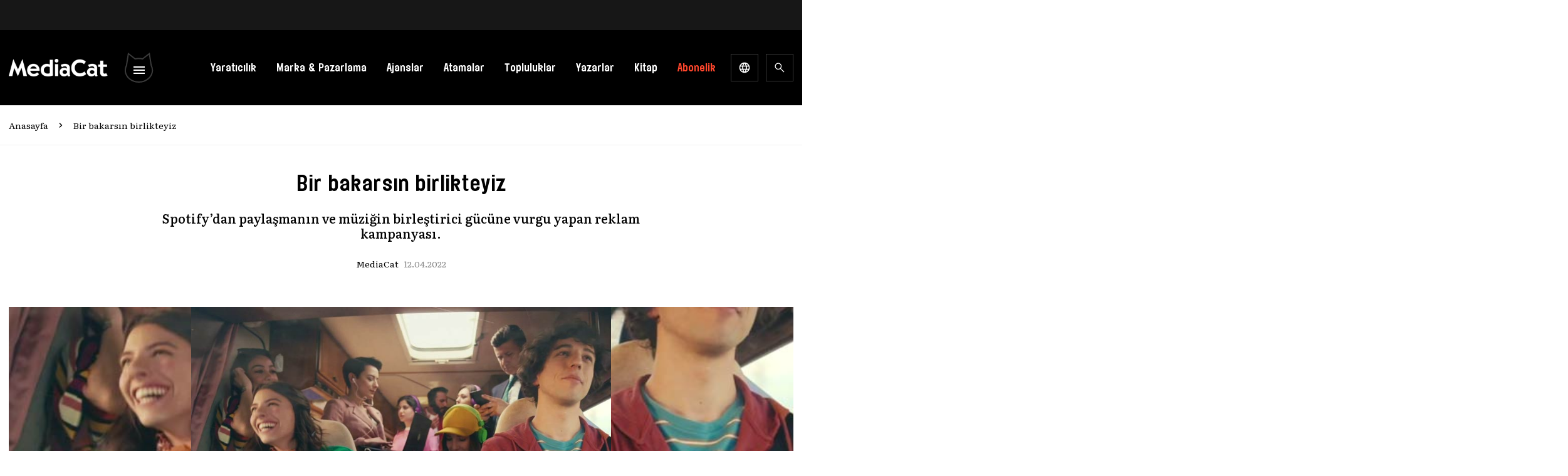

--- FILE ---
content_type: text/html; charset=utf-8
request_url: https://www.google.com/recaptcha/api2/aframe
body_size: 165
content:
<!DOCTYPE HTML><html><head><meta http-equiv="content-type" content="text/html; charset=UTF-8"></head><body><script nonce="O2I2lBFtfyAvJFWp1DB14A">/** Anti-fraud and anti-abuse applications only. See google.com/recaptcha */ try{var clients={'sodar':'https://pagead2.googlesyndication.com/pagead/sodar?'};window.addEventListener("message",function(a){try{if(a.source===window.parent){var b=JSON.parse(a.data);var c=clients[b['id']];if(c){var d=document.createElement('img');d.src=c+b['params']+'&rc='+(localStorage.getItem("rc::a")?sessionStorage.getItem("rc::b"):"");window.document.body.appendChild(d);sessionStorage.setItem("rc::e",parseInt(sessionStorage.getItem("rc::e")||0)+1);localStorage.setItem("rc::h",'1768660306886');}}}catch(b){}});window.parent.postMessage("_grecaptcha_ready", "*");}catch(b){}</script></body></html>

--- FILE ---
content_type: application/javascript
request_url: https://mediacat.com/wp-content/litespeed/js/6c1d86d702341aeaa55fa9fb0da252a1.js?ver=e0d91
body_size: 5029
content:
async function pms_stripe_maybe_load_gateway($){if(!($('#stripe-pk').length>0)){return!1}
var stripe_pk=$('#stripe-pk').val()
if(typeof stripe_pk=='undefined'||stripe_pk=='')
stripe_pk=$('#stripe-pk').attr('conditional-value')
if(typeof stripe_pk=='undefined')
return!1
if(typeof pms.stripe_connected_account=='undefined'||pms.stripe_connected_account==''){console.log('Before you can accept payments, you need to connect your Stripe Account by going to Dashboard -> Paid Member Subscriptions -> Settings -> Payments.')
return!1}
var elements=!1
var elements_setup_intent=!1
var update_elements_setup_intent=!1
var stripe=!1
var $payment_element=''
var $elements_instance_slug=''
var cardIsEmpty=!0
var recreating_payment_element=!1
var email_change_debounce_timer=null
var subscription_plan_selector='input[name=subscription_plans]'
var paygate_selector='input.pms_pay_gate'
var stripe_appearance={}
if(pms.pms_elements_appearance_api)
stripe_appearance=pms.pms_elements_appearance_api
var StripeData={stripeAccount:pms.stripe_connected_account}
if(pms.stripe_locale)
StripeData.locale=pms.stripe_locale
stripe=Stripe(stripe_pk,StripeData)
var stripe_payment_intent_options={mode:'payment',currency:pms.currency,amount:1099,paymentMethodCreation:'manual',appearance:stripe_appearance,}
var stripe_setup_intent_options={mode:'setup',currency:pms.currency,paymentMethodCreation:'manual',appearance:stripe_appearance,}
if(pms.off_session_payments&&pms.off_session_payments==1){stripe_payment_intent_options.setupFutureUsage='off_session'
stripe_setup_intent_options.setupFutureUsage='off_session'}
if(pms.pms_customer_session){stripe_payment_intent_options.customerSessionClientSecret=pms.pms_customer_session
stripe_setup_intent_options.customerSessionClientSecret=pms.pms_customer_session}
elements=stripe.elements(stripe_payment_intent_options)
elements_setup_intent=stripe.elements(stripe_setup_intent_options)
stripeConnectInit()
if(pms.pms_mc_addon_active)
await pms_stripe_validate_sdk_checkout_currency($($pms_checked_subscription));if(typeof pms_initialize_recaptcha_v3=='function'){window.pmsRecaptchaCallbackExecuted=!0
jQuery('.pms-form').off('submit',pms_initialize_recaptcha_v3)}
if(typeof wppbInitializeRecaptchaV3=='function'){window.wppbRecaptchaCallbackExecuted=!0}
$(document).on('click',subscription_plan_selector,async function(event){if(pms.pms_mc_addon_active){await pms_stripe_validate_sdk_checkout_currency($(this))}
stripeConnectInit()})
$(document).on('click','.pms-subscription-plan-auto-renew input[name="pms_recurring"]',function(event){if($(this).prop('checked')){elements.update({setupFutureUsage:'off_session'})}else{elements.update({setupFutureUsage:null})}})
$(document).on('change','.pms-form .pms-user-email-field input[name="user_email"], .wppb-register-user input[name="email"], .pms-form .pms-billing-details input[name="pms_billing_email"]',function(event){if(recreating_payment_element){return}
let element=$(this)
let email=$(this).val()
if(email_change_debounce_timer){clearTimeout(email_change_debounce_timer)}
if(email.length>0){element.attr('disabled',!0)
pms_stripe_show_spinner()
email_change_debounce_timer=setTimeout(function(){recreating_payment_element=!0
if($payment_element&&$payment_element!=''){$payment_element.destroy()
$payment_element=''}
setTimeout(function(){stripeConnectInit()
element.attr('disabled',!1)
recreating_payment_element=!1},300)},250)}})
$(document).on('pms_discount_success',stripeConnectInit)
$(document).on('pms_discount_error',stripeConnectInit)
$(document).on('pms_tax_applied',function(event,data){if(data.total>0){elements.update({amount:pms_stripe_convert_amount_to_cents(data.total)})}})
$(document).on('pms_tax_removed',function(event){if(typeof $pms_checked_subscription!='undefined'){let price=$pms_checked_subscription.data('price')
if(price>0){elements.update({amount:pms_stripe_convert_amount_to_cents(price)})}}})
if($('input[name="pms_update_payment_method"]').length>0&&$('.pms-paygate-extra-fields-stripe_connect').length>0){$('.pms-paygate-extra-fields-stripe_connect').show()}
var payment_buttons='input[name=pms_register], ';payment_buttons+='input[name=pms_new_subscription], ';payment_buttons+='input[name=pms_change_subscription], ';payment_buttons+='input[name=pms_upgrade_subscription], ';payment_buttons+='input[name=pms_renew_subscription], ';payment_buttons+='input[name=pms_confirm_retry_payment_subscription], ';payment_buttons+='.wppb-register-user input[name=register]';$(document).on('wppb_invisible_recaptcha_success',stripeConnectPaymentGatewayHandler)
$(document).on('submit','.pms-form',async function(e){if(e.target&&(jQuery(e.target).attr('id')=='pms_recover_password_form'||jQuery(e.target).attr('id')=='pms_new_password_form'||jQuery(e.target).attr('id')=='pms_login'))
return
var target_button=$('input[type="submit"], button[type="submit"]',$(this)).not('#pms-apply-discount').not('input[name="pms_redirect_back"]')
var form=$(this).closest('form')
if(typeof form!='undefined'&&form&&form.length>0&&form.hasClass('pms-ec-register-form')){stripeConnectPaymentGatewayHandler(e,target_button)}else if(!e.originalEvent||!e.originalEvent.submitter||$(e.originalEvent.submitter).attr('name')!='pms_redirect_back'){if($(e.originalEvent.submitter).attr('name')=='pms_update_payment_method')
stripeConnectUpdatePaymentMethod(e,target_button)
else stripeConnectPaymentGatewayHandler(e,target_button)}})
$(document).on('submit','.wppb-register-user',function(e){if(!($('.wppb-recaptcha .wppb-recaptcha-element',$(e.currentTarget)).hasClass('wppb-invisible-recaptcha'))){var target_button=$('input[type="submit"], button[type="submit"]',$(this)).not('#pms-apply-discount').not('input[name="pms_redirect_back"]')
stripeConnectPaymentGatewayHandler(e,target_button)}})
async function stripeConnectPaymentGatewayHandler(e,target_button=!1){if($('input[type=hidden][name=pay_gate]').val()!='stripe_connect'&&$('input[type=radio][name=pay_gate]:checked').val()!='stripe_connect')
return
if($('input[type=hidden][name=pay_gate]').is(':disabled')||$('input[type=radio][name=pay_gate]:checked').is(':disabled'))
return
e.preventDefault()
$.pms_form_remove_errors()
var current_button=$(this)
if(e.type=='wppb_invisible_recaptcha_success'||e.type=='wppb_v3_recaptcha_success'||e.type=='pms_v3_recaptcha_success'){current_button=target_button==!1?$('input[type="submit"]',$('.wppb-recaptcha-element').closest('form')):$(target_button)}else if(e.type=='submit'){if(target_button!=!1)
current_button=$(target_button)}
current_button.attr('disabled',!0)
return pms_stripe_maybe_validate_recaptcha(current_button,e).then(async function(recaptcha_response){let target_elements=elements
if($.pms_checkout_is_setup_intents())
target_elements=elements_setup_intent
const{error:submitError}=await target_elements.submit()
if(submitError){let message=''
if(submitError.message&&submitError.message!=''){message=submitError.message}else{message='An error occurred while processing your payment. Please try again.'}
$.pms_stripe_add_credit_card_error(message)
$.pms_form_scrollTo('#pms-paygates-wrapper',current_button)
return!1}
const{error,confirmationToken}=await stripe.createConfirmationToken({elements:target_elements,});if(error){let message=''
if(error.message&&error.message!=''){message=error.message}else{message='An error occurred while processing your payment. Please try again.'}
$.pms_stripe_add_credit_card_error(message)
$.pms_form_scrollTo('#pms-paygates-wrapper',current_button)
return!1}
return pms_stripe_process_checkout(current_button,confirmationToken.id).then(async function(response){if(response.success==!1&&(typeof response.data!='undefined'||typeof response.wppb_errors!='undefined'||typeof response.pms_errors!='undefined')){pms_stripe_handle_validation_errors(response,current_button)
return!1}else if(response.success==!1&&typeof response.type!='undefined'&&response.type=='use_stripe_sdk'){let intent
if($.pms_checkout_is_setup_intents()){var{error,setupIntent}=await stripe.handleNextAction({clientSecret:response.client_secret});intent=setupIntent}else{var{error,paymentIntent}=await stripe.handleNextAction({clientSecret:response.client_secret});intent=paymentIntent}
if(error&&error.payment_intent){intent=error.payment_intent}else if(error&&error.setup_intent){intent=error.setup_intent}
const server_response=await pms_stripe_process_payment(intent,response,current_button)
if(typeof server_response.redirect_url!='undefined'&&server_response.redirect_url){window.location.replace(server_response.redirect_url)
return!0}
return!1}
if(typeof response.redirect_url!='undefined'&&response.redirect_url){window.location.replace(response.redirect_url)
return!0}
console.log('[PMS Stripe] Something unexpected happened. Response: '+response)
return!1})})}
async function pms_stripe_process_checkout(current_button,confirmationToken){var data=await $.pms_form_get_data(current_button,!0)
if(confirmationToken){data.stripe_confirmation_token=confirmationToken}
if(data==!1)
return
var form_data=new FormData()
for(var key in data){form_data.append(key,data[key])}
return fetch(pms.ajax_url,{method:'post',credentials:'same-origin',body:form_data}).then(function(res){return res.json()}).catch(error=>{console.error('Something went wrong:',error)
throw error})}
async function pms_stripe_process_payment(payment_intent,user_data,target_button){nonce_data={}
nonce_data.action='pms_update_nonce'
const nonce=await fetch(pms.ajax_url,{method:'POST',credentials:'same-origin',headers:{'Content-Type':'application/x-www-form-urlencoded',},body:new URLSearchParams({action:'pms_update_nonce'})}).then(function(res){return res.json()}).catch(error=>{console.error('Something went wrong:',error)
throw error})
var form_data=await $.pms_form_get_data(target_button)
form_data.pmstkn_original=form_data.pmstkn
form_data.pmstkn=''
const data={...form_data,action:'pms_process_payment',user_id:user_data.user_id,payment_id:user_data.payment_id,subscription_id:user_data.subscription_id,subscription_plan_id:user_data.subscription_plan_id,payment_intent:payment_intent.id,current_page:window.location.href,pms_nonce:nonce};if(data.subscription_plans){const priceKey=`subscription_price_${data.subscription_plans}`;if(form_data[priceKey]){data[priceKey]=form_data[priceKey]}}
var request_data=new FormData()
for(var key in data){request_data.append(key,data[key])}
return await fetch(pms.ajax_url,{method:'POST',credentials:'same-origin',body:request_data}).then(function(res){return res.json()}).catch(error=>{console.error('Something went wrong:',error)
throw error})}
function stripeConnectInitUpdatePaymentMethod(){var $client_secret_setup_intent=$('.pms-form input[name="pms_stripe_connect_setup_intent"]').val()
if($client_secret_setup_intent&&$client_secret_setup_intent.length>0){update_elements_setup_intent=stripe.elements({clientSecret:$client_secret_setup_intent,appearance:stripe_appearance})
$update_element=update_elements_setup_intent.create("payment")
$update_element.mount("#pms-stripe-payment-elements")
$update_element.addEventListener('change',creditCardErrorsHandler)
pms_stripe_hide_spinner()}}
function stripeConnectUpdatePaymentMethod(e,target_button=!1){e.preventDefault()
$.pms_form_remove_errors()
var current_button=$(this)
if(target_button!=!1)
current_button=$(target_button)
current_button.attr('disabled',!0)
if(cardIsEmpty===!0){$.pms_form_add_validation_errors([{target:'credit_card',message:pms.invalid_card_details_error}],current_button)
return}
stripe.confirmSetup({elements:update_elements_setup_intent,confirmParams:{return_url:pms.stripe_return_url,payment_method_data:{billing_details:pms_stripe_get_billing_details()}},redirect:'if_required',}).then(function(result){let token
if(result.error&&result.error.decline_code&&result.error.decline_code=='live_mode_test_card'){let errors=[{target:'credit_card',message:result.error.message}]
$.pms_form_add_validation_errors(errors,current_button)}else if(result.error&&result.error.type&&result.error.type=='validation_error')
$.pms_form_reset_submit_button(current_button)
else{if(result.error&&result.error.setup_intent)
token={id:result.error.setup_intent.id}else if(result.setupIntent)
token={id:result.setupIntent.payment_method}else token=''
stripeTokenHandler(token,$(current_button).closest('form'))}})}
function stripeConnectInit(){var target_elements_instance=!1
var target_elements_instance_slug=''
if($('#pms-update-payment-method-form #pms-stripe-payment-elements').length>0){stripeConnectInitUpdatePaymentMethod();return!1}else if($.pms_checkout_is_setup_intents()){target_elements_instance=elements_setup_intent
target_elements_instance_slug='setup_intents'}else{target_elements_instance=elements
target_elements_instance_slug='payment_intents'}
let selected_subscription=jQuery(subscription_plan_selector+'[type=radio]').length>0?jQuery(subscription_plan_selector+'[type=radio]:checked'):jQuery(subscription_plan_selector+'[type=hidden]')
if(selected_subscription.data('recurring')==0||selected_subscription.data('recurring')==1){let default_recurring=$('input[type="hidden"][name="pms_default_recurring"]').val()
if(default_recurring==2){elements.update({setupFutureUsage:'off_session'})}else if(default_recurring==3){elements.update({setupFutureUsage:null})}else{if($('.pms-subscription-plan-auto-renew input[name="pms_recurring"]').prop('checked')){elements.update({setupFutureUsage:'off_session'})}else{elements.update({setupFutureUsage:null})}}}else if(selected_subscription.data('recurring')==2){elements.update({setupFutureUsage:'off_session'})}else if(selected_subscription.data('recurring')==3){elements.update({setupFutureUsage:null})}
if(target_elements_instance!=!1){if($payment_element==''){if(typeof selected_subscription!='undefined'&&target_elements_instance_slug=='payment_intents'){let price=(selected_subscription.data('mc_price')!==undefined&&selected_subscription.data('mc_price')!==null)?selected_subscription.data('mc_price'):selected_subscription.data('price');if(selected_subscription.data('sign_up_fee')!==undefined&&selected_subscription.data('sign_up_fee')!==null&&selected_subscription.data('sign_up_fee')!==''&&selected_subscription.data('sign_up_fee')!=='0'){price=price+selected_subscription.data('sign_up_fee')}
if(price>0){target_elements_instance.update({amount:pms_stripe_convert_amount_to_cents(price)})}}
let default_values=pms_stripe_get_default_values()
$payment_element=target_elements_instance.create("payment",default_values)
$payment_element.mount("#pms-stripe-payment-elements")
$payment_element.addEventListener('change',creditCardErrorsHandler)}else{if(typeof selected_subscription!='undefined'&&target_elements_instance_slug=='payment_intents'){let price=(selected_subscription.data('mc_price')!==undefined&&selected_subscription.data('mc_price')!==null)?selected_subscription.data('mc_price'):selected_subscription.data('price');if(selected_subscription.data('sign_up_fee')!==undefined&&selected_subscription.data('sign_up_fee')!==null&&selected_subscription.data('sign_up_fee')!==''&&selected_subscription.data('sign_up_fee')!=='0'){price=price+selected_subscription.data('sign_up_fee')}
if(price>0){target_elements_instance.update({amount:pms_stripe_convert_amount_to_cents(price)})}}
let default_values=pms_stripe_get_default_values()
if($elements_instance_slug!=target_elements_instance_slug){$payment_element.destroy()
$payment_element=target_elements_instance.create("payment",default_values)
$payment_element.mount("#pms-stripe-payment-elements")
$payment_element.addEventListener('change',creditCardErrorsHandler)}}
$elements_instance_slug=target_elements_instance_slug
pms_stripe_hide_spinner()
if(typeof paymentSidebarPosition=='function'){setTimeout(paymentSidebarPosition,300)}}}
async function stripeConnectUpdatePaymentIntent(){if(!$client_secret||!($client_secret.length>0))
return
if($.pms_checkout_is_setup_intents()||$('#pms-update-payment-method-form').length>0)
return
if(updating_payment_intent)
return
updating_payment_intent=!0
var submitButton=$('.pms-form .pms-form-submit, .pms-form input[type="submit"], .pms-form button[type="submit"], .wppb-register-user input[type="submit"], .wppb-register-user button[type="submit"]').not('#pms-apply-discount, .login-submit #wp-submit')
var data=$.pms_form_get_data(submitButton)
data.action='pms_update_payment_intent_connect'
data.pms_nonce=$('#pms-stripe-ajax-update-payment-intent-nonce').val()
data.intent_secret=$client_secret
data.pmstkn_original=data.form_type=='pms'?$('.pms-form #pmstkn').val():'wppb_register'
data.pmstkn=''
return await $.post(pms.ajax_url,data,function(response){if(typeof response=='undefined'||response==''){updating_payment_intent=!1
return!1}
response=JSON.parse(response)
if(response.status=='requires_payment_method'){updating_payment_intent=!1
elements.fetchUpdates().then(function(elements_response){if(typeof paymentSidebarPosition=='function'){setTimeout(paymentSidebarPosition,300)}
return!0})}
updating_payment_intent=!1
return!1})}
function stripeConnectProcessPayment(result,user_data,form_data,target_button){nonce_data={}
nonce_data.action='pms_update_nonce'
$.post(pms.ajax_url,nonce_data,function(response){response=JSON.parse(response)
data={}
data.action='pms_process_payment'
data.user_id=user_data.user_id
data.payment_id=user_data.payment_id
data.subscription_id=user_data.subscription_id
data.subscription_plan_id=user_data.subscription_plan_id
data.pms_current_subscription=form_data.pms_current_subscription
data.current_page=window.location.href
data.pms_nonce=response
data.form_type=form_data.form_type?form_data.form_type:''
data.pmstkn_original=form_data.pmstkn?form_data.pmstkn:''
data.setup_intent=form_data.setup_intent?form_data.setup_intent:''
data.user_consent_logged_in=form_data.user_consent_logged_in?form_data.user_consent_logged_in:''
if(data.setup_intent=='')
data.payment_intent=$client_secret_id
else data.payment_intent=$client_secret_setup_id
data.form_action=form_data.form_action?form_data.form_action:''
data.pay_gate=form_data.pay_gate?form_data.pay_gate:''
data.subscription_plans=form_data.subscription_plans?form_data.subscription_plans:''
if(data.subscription_plans)
data['subscription_price_'+data.subscription_plans]=form_data['subscription_price_'+data.subscription_plans]
data.form_name=form_data.form_name?form_data.form_name:''
if(form_data.pms_default_recurring)
data.pms_default_recurring=form_data.pms_default_recurring
if(form_data.pms_recurring)
data.pms_recurring=form_data.pms_recurring
if(form_data.discount_code)
data.discount_code=form_data.discount_code
if(form_data.group_name)
data.group_name=form_data.group_name
if(form_data.group_description)
data.group_description=form_data.group_description
if(form_data.pms_billing_address)
data.pms_billing_address=form_data.pms_billing_address
if(form_data.pms_billing_city)
data.pms_billing_city=form_data.pms_billing_city
if(form_data.pms_billing_country)
data.pms_billing_country=form_data.pms_billing_country
if(form_data.pms_billing_state)
data.pms_billing_state=form_data.pms_billing_state
if(form_data.pms_billing_zip)
data.pms_billing_zip=form_data.pms_billing_zip
if(form_data.pms_vat_number)
data.pms_vat_number=form_data.pms_vat_number
if(form_data.wppb_referer_url)
data.wppb_referer_url=form_data.wppb_referer_url
$.post(pms.ajax_url,data,function(response){response=JSON.parse(response)
if(typeof response.redirect_url!='undefined'&&response.redirect_url)
window.location.replace(response.redirect_url)})})}
function stripeTokenHandler(token,$form=null){if($form===null)
$form=$(payment_buttons).closest('form')
$form.append($('<input type="hidden" name="stripe_token" />').val(token.id))
var button_name=$form.find('input[type="submit"], button[type="submit"]').not('#pms-apply-discount').not('input[name="pms_redirect_back"]').attr('name')
var button_value=$form.find('input[type="submit"], button[type="submit"]').not('#pms-apply-discount').not('input[name="pms_redirect_back"]').val()
$form.append($('<input type="hidden" />').val(button_value).attr('name',button_name))
$form.get(0).submit()}
function pms_stripe_get_billing_details(){var data={}
var email=$('.pms-form input[name="user_email"], .wppb-user-forms input[name="email"]').val()
if(typeof email=='undefined'||email=='')
data.email=$('.pms-form input[name="pms_billing_email"]').val()
if(typeof email!='undefined'&&email!='')
data.email=email.replace(/\s+/g,'')
var name=''
if($('.pms-billing-details input[name="pms_billing_first_name"]').length>0)
name=name+$('.pms-billing-details input[name="pms_billing_first_name"]').val()+' '
else if($('.pms-form input[name="first_name"], .wppb-user-forms input[name="first_name"]').length>0)
name=name+$('.pms-form input[name="first_name"], .wppb-user-forms input[name="first_name"]').val()+' '
if($('.pms-billing-details input[name="pms_billing_last_name"]').length>0)
name=name+$('.pms-billing-details input[name="pms_billing_last_name"]').val()
else if($('.pms-form input[name="last_name"], .wppb-user-forms input[name="last_name"]').length>0)
name=name+$('.pms-form input[name="last_name"], .wppb-user-forms input[name="last_name"]').val()
if(name.length>1)
data.name=name
if($('.pms-billing-details ').length>0){data.address={city:$('.pms-billing-details input[name="pms_billing_city"]').val(),country:$('.pms-billing-details input[name="pms_billing_country"]').val(),line1:$('.pms-billing-details input[name="pms_billing_address"]').val(),postal_code:$('.pms-billing-details input[name="pms_billing_zip"]').val(),state:$('.pms-billing-details input[name="pms_billing_state"]').val()}}
return data}
function creditCardErrorsHandler(event){if(event.complete==!0)
cardIsEmpty=!1
else cardIsEmpty=!0
if(typeof paymentSidebarPosition=='function'){setTimeout(paymentSidebarPosition,300)}}
function pms_stripe_handle_validation_errors(response,current_button){var form_type=$('.wppb-register-user .wppb-subscription-plans').length>0?'wppb':$('.pms-ec-register-form').length>0?'pms_email_confirmation':'pms'
if(response.data&&(form_type=='pms'||form_type=='pms_email_confirmation')){$.pms_form_add_validation_errors(response.data,current_button)}else{if(response.pms_errors&&response.pms_errors.length>0)
$.pms_form_add_validation_errors(response.pms_errors,current_button)
if(typeof response.wppb_errors=='object')
$.pms_form_add_wppb_validation_errors(response.wppb_errors,current_button)}
jQuery(document).trigger('pms_checkout_validation_error',response,current_button)}
async function pms_stripe_maybe_validate_recaptcha(current_button,event=null){if(typeof pms_initialize_recaptcha_v3=='function'){let form=current_button.closest('form')
var recaptcha_field=jQuery('.pms-recaptcha',form)
if(recaptcha_field.length>0){return await pms_initialize_recaptcha_v3(event,form)}}
let wppb_form=current_button.closest('.wppb-register-user')
if(wppb_form.length>0&&wppb_form[0].length>0&&typeof wppbInitializeRecaptchaV3=='function'){let wppb_recaptcha_field=jQuery('.wppb-recaptcha .wppb-recaptcha-element',wppb_form)
if(wppb_recaptcha_field.length>0){return await wppbInitializeRecaptchaV3(event,wppb_form)}}
return!0}
function pms_stripe_convert_amount_to_cents(amount){let currency=pms.currency
const zero_decimal_currencies=['BIF','CLP','DJF','GNF','JPY','KMF','KRW','MGA','PYG','RWF','UGX','VND','VUV','XAF','XOF','XPF'];if(!zero_decimal_currencies.includes(currency.toUpperCase())){amount=amount*100}
return Math.round(amount)}
async function pms_stripe_validate_sdk_checkout_currency(subscriptionPlan){pms_stripe_show_spinner()
return $.ajax({url:pms.ajax_url,type:'POST',data:{action:'pms_validate_sdk_currency',pms_nonce:pms.pms_validate_currency_nonce,subscription_plan_id:subscriptionPlan.val(),pms_mc_currency:subscriptionPlan.data('mc_currency'),pay_gate:'stripe_connect'},dataType:'json',}).done(function(response){if(response&&response.success&&response.currency)
elements.update({currency:response.currency.toLowerCase()})
pms_stripe_hide_spinner()
return})}
function pms_stripe_hide_spinner(){jQuery('#pms-stripe-payment-elements').show()
jQuery('#pms-stripe-connect .pms-spinner__holder').hide()}
function pms_stripe_show_spinner(){jQuery('#pms-stripe-payment-elements').hide()
jQuery('#pms-stripe-connect .pms-spinner__holder').show()}
function pms_stripe_get_default_values(){if(jQuery('body').hasClass('logged-in')&&pms.pms_customer_email){var user_email=pms.pms_customer_email}else{var user_email=$('.pms-form input[name="user_email"], .wppb-register-user input[name="email"]').val()}
let name=''
if(jQuery('body').hasClass('logged-in')&&pms.pms_customer_name){name=pms.pms_customer_name}else{if($('.pms-billing-details input[name="pms_billing_first_name"]').length>0)
name=name+$('.pms-billing-details input[name="pms_billing_first_name"]').val()+' '
else if($('.pms-form input[name="first_name"], .wppb-user-forms input[name="first_name"]').length>0)
name=name+$('.pms-form input[name="first_name"], .wppb-user-forms input[name="first_name"]').val()+' '
if($('.pms-billing-details input[name="pms_billing_last_name"]').length>0)
name=name+$('.pms-billing-details input[name="pms_billing_last_name"]').val()
else if($('.pms-form input[name="last_name"], .wppb-user-forms input[name="last_name"]').length>0)
name=name+$('.pms-form input[name="last_name"], .wppb-user-forms input[name="last_name"]').val()}
if(typeof user_email!='undefined'&&user_email.length>0){var default_values={defaultValues:{billingDetails:{email:user_email,name:name.length>0?name:null}}}}else{var default_values={}}
return default_values}}
jQuery(pms_stripe_maybe_load_gateway);jQuery(document).on('elementor/popup/show',function(){if(jQuery('.pms-form #pms-stripe-connect',jQuery('.elementor-popup-modal')).length>0){pms_stripe_maybe_load_gateway(jQuery)
document.addEventListener('click',function(ev){const btn=ev.target.closest('input[type="submit"], button[type="submit"]');if(!btn)return;const form=btn.form||btn.closest('form');if(!form)return;if(!form.classList.contains('pms-form'))return;ev.preventDefault();ev.stopImmediatePropagation();const submitEvent=new Event('submit',{bubbles:!0,cancelable:!0});form.dispatchEvent(submitEvent)},!0)}})
;